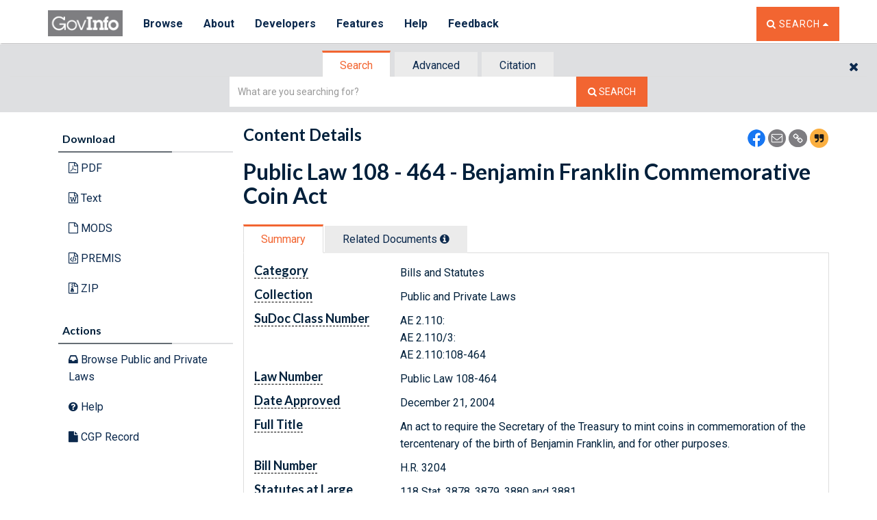

--- FILE ---
content_type: text/html
request_url: https://www.govinfo.gov/app/dynamic/js/app/common/templates/searchwidget/Loading.html
body_size: -1459
content:
<div class='row center'>
    <div style='height:300px'>
        <i class="fa fa-spinner fa-spin"></i> Loading...
    </div>
</div>